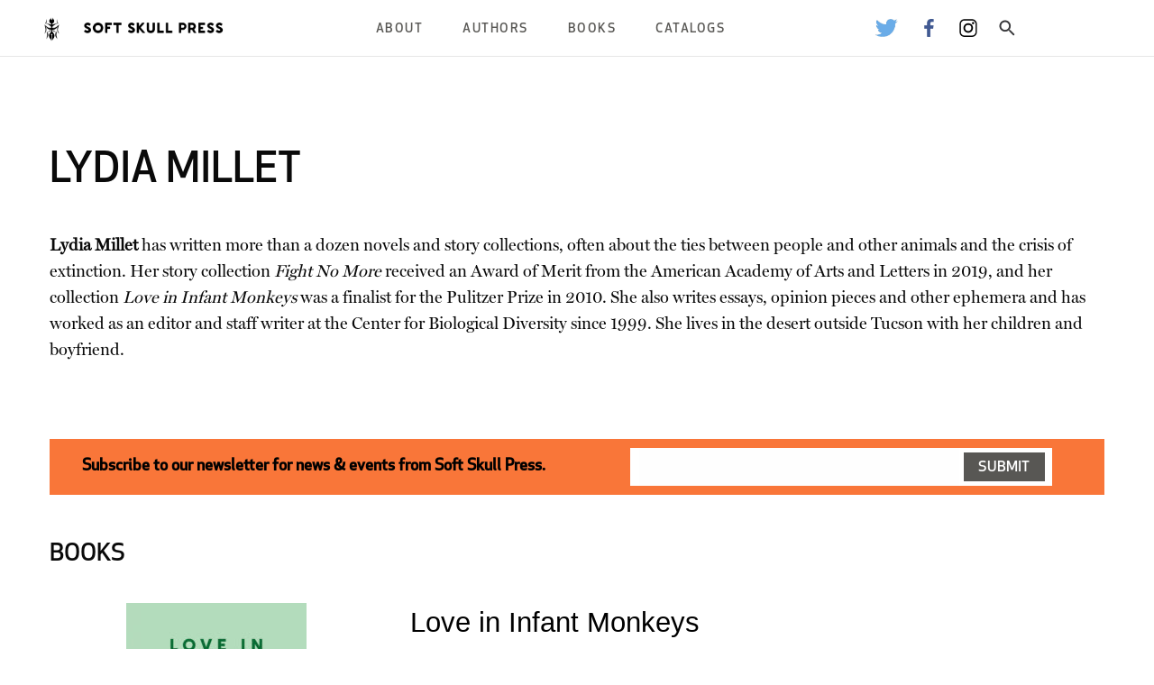

--- FILE ---
content_type: text/html; charset=UTF-8
request_url: http://softskull.com/bookauthor/lydia-millet/
body_size: 10367
content:
<!-- TAXONOMY - BOOK AUTHOR -->
<!doctype html>
<html class="no-js" lang="en" dir="ltr">
	<head>
		<meta charset="utf-8">
		<meta http-equiv="x-ua-compatible" content="ie=edge">
		<meta name="viewport" content="width=device-width, initial-scale=1.0">
		<!-- TYPE: catapult-book -->
		<meta name='robots' content='max-image-preview:large' />
	<style>img:is([sizes="auto" i], [sizes^="auto," i]) { contain-intrinsic-size: 3000px 1500px }</style>
	<link rel='dns-prefetch' href='//a.omappapi.com' />
<link rel="alternate" type="application/rss+xml" title="Soft Skull Press &raquo; Lydia Millet Book Author Feed" href="https://softskull.com/bookauthor/lydia-millet/feed/" />
		<!-- This site uses the Google Analytics by MonsterInsights plugin v9.11.1 - Using Analytics tracking - https://www.monsterinsights.com/ -->
		<!-- Note: MonsterInsights is not currently configured on this site. The site owner needs to authenticate with Google Analytics in the MonsterInsights settings panel. -->
					<!-- No tracking code set -->
				<!-- / Google Analytics by MonsterInsights -->
		<script type="text/javascript">
/* <![CDATA[ */
window._wpemojiSettings = {"baseUrl":"https:\/\/s.w.org\/images\/core\/emoji\/16.0.1\/72x72\/","ext":".png","svgUrl":"https:\/\/s.w.org\/images\/core\/emoji\/16.0.1\/svg\/","svgExt":".svg","source":{"concatemoji":"http:\/\/softskull.com\/wp-includes\/js\/wp-emoji-release.min.js?ver=6.8.3"}};
/*! This file is auto-generated */
!function(s,n){var o,i,e;function c(e){try{var t={supportTests:e,timestamp:(new Date).valueOf()};sessionStorage.setItem(o,JSON.stringify(t))}catch(e){}}function p(e,t,n){e.clearRect(0,0,e.canvas.width,e.canvas.height),e.fillText(t,0,0);var t=new Uint32Array(e.getImageData(0,0,e.canvas.width,e.canvas.height).data),a=(e.clearRect(0,0,e.canvas.width,e.canvas.height),e.fillText(n,0,0),new Uint32Array(e.getImageData(0,0,e.canvas.width,e.canvas.height).data));return t.every(function(e,t){return e===a[t]})}function u(e,t){e.clearRect(0,0,e.canvas.width,e.canvas.height),e.fillText(t,0,0);for(var n=e.getImageData(16,16,1,1),a=0;a<n.data.length;a++)if(0!==n.data[a])return!1;return!0}function f(e,t,n,a){switch(t){case"flag":return n(e,"\ud83c\udff3\ufe0f\u200d\u26a7\ufe0f","\ud83c\udff3\ufe0f\u200b\u26a7\ufe0f")?!1:!n(e,"\ud83c\udde8\ud83c\uddf6","\ud83c\udde8\u200b\ud83c\uddf6")&&!n(e,"\ud83c\udff4\udb40\udc67\udb40\udc62\udb40\udc65\udb40\udc6e\udb40\udc67\udb40\udc7f","\ud83c\udff4\u200b\udb40\udc67\u200b\udb40\udc62\u200b\udb40\udc65\u200b\udb40\udc6e\u200b\udb40\udc67\u200b\udb40\udc7f");case"emoji":return!a(e,"\ud83e\udedf")}return!1}function g(e,t,n,a){var r="undefined"!=typeof WorkerGlobalScope&&self instanceof WorkerGlobalScope?new OffscreenCanvas(300,150):s.createElement("canvas"),o=r.getContext("2d",{willReadFrequently:!0}),i=(o.textBaseline="top",o.font="600 32px Arial",{});return e.forEach(function(e){i[e]=t(o,e,n,a)}),i}function t(e){var t=s.createElement("script");t.src=e,t.defer=!0,s.head.appendChild(t)}"undefined"!=typeof Promise&&(o="wpEmojiSettingsSupports",i=["flag","emoji"],n.supports={everything:!0,everythingExceptFlag:!0},e=new Promise(function(e){s.addEventListener("DOMContentLoaded",e,{once:!0})}),new Promise(function(t){var n=function(){try{var e=JSON.parse(sessionStorage.getItem(o));if("object"==typeof e&&"number"==typeof e.timestamp&&(new Date).valueOf()<e.timestamp+604800&&"object"==typeof e.supportTests)return e.supportTests}catch(e){}return null}();if(!n){if("undefined"!=typeof Worker&&"undefined"!=typeof OffscreenCanvas&&"undefined"!=typeof URL&&URL.createObjectURL&&"undefined"!=typeof Blob)try{var e="postMessage("+g.toString()+"("+[JSON.stringify(i),f.toString(),p.toString(),u.toString()].join(",")+"));",a=new Blob([e],{type:"text/javascript"}),r=new Worker(URL.createObjectURL(a),{name:"wpTestEmojiSupports"});return void(r.onmessage=function(e){c(n=e.data),r.terminate(),t(n)})}catch(e){}c(n=g(i,f,p,u))}t(n)}).then(function(e){for(var t in e)n.supports[t]=e[t],n.supports.everything=n.supports.everything&&n.supports[t],"flag"!==t&&(n.supports.everythingExceptFlag=n.supports.everythingExceptFlag&&n.supports[t]);n.supports.everythingExceptFlag=n.supports.everythingExceptFlag&&!n.supports.flag,n.DOMReady=!1,n.readyCallback=function(){n.DOMReady=!0}}).then(function(){return e}).then(function(){var e;n.supports.everything||(n.readyCallback(),(e=n.source||{}).concatemoji?t(e.concatemoji):e.wpemoji&&e.twemoji&&(t(e.twemoji),t(e.wpemoji)))}))}((window,document),window._wpemojiSettings);
/* ]]> */
</script>
<style id='wp-emoji-styles-inline-css' type='text/css'>

	img.wp-smiley, img.emoji {
		display: inline !important;
		border: none !important;
		box-shadow: none !important;
		height: 1em !important;
		width: 1em !important;
		margin: 0 0.07em !important;
		vertical-align: -0.1em !important;
		background: none !important;
		padding: 0 !important;
	}
</style>
<link rel='stylesheet' id='wp-block-library-css' href='http://s37710.pcdn.co/wp-includes/css/dist/block-library/style.min.css?ver=6.8.3' type='text/css' media='all' />
<style id='classic-theme-styles-inline-css' type='text/css'>
/*! This file is auto-generated */
.wp-block-button__link{color:#fff;background-color:#32373c;border-radius:9999px;box-shadow:none;text-decoration:none;padding:calc(.667em + 2px) calc(1.333em + 2px);font-size:1.125em}.wp-block-file__button{background:#32373c;color:#fff;text-decoration:none}
</style>
<style id='global-styles-inline-css' type='text/css'>
:root{--wp--preset--aspect-ratio--square: 1;--wp--preset--aspect-ratio--4-3: 4/3;--wp--preset--aspect-ratio--3-4: 3/4;--wp--preset--aspect-ratio--3-2: 3/2;--wp--preset--aspect-ratio--2-3: 2/3;--wp--preset--aspect-ratio--16-9: 16/9;--wp--preset--aspect-ratio--9-16: 9/16;--wp--preset--color--black: #000000;--wp--preset--color--cyan-bluish-gray: #abb8c3;--wp--preset--color--white: #ffffff;--wp--preset--color--pale-pink: #f78da7;--wp--preset--color--vivid-red: #cf2e2e;--wp--preset--color--luminous-vivid-orange: #ff6900;--wp--preset--color--luminous-vivid-amber: #fcb900;--wp--preset--color--light-green-cyan: #7bdcb5;--wp--preset--color--vivid-green-cyan: #00d084;--wp--preset--color--pale-cyan-blue: #8ed1fc;--wp--preset--color--vivid-cyan-blue: #0693e3;--wp--preset--color--vivid-purple: #9b51e0;--wp--preset--gradient--vivid-cyan-blue-to-vivid-purple: linear-gradient(135deg,rgba(6,147,227,1) 0%,rgb(155,81,224) 100%);--wp--preset--gradient--light-green-cyan-to-vivid-green-cyan: linear-gradient(135deg,rgb(122,220,180) 0%,rgb(0,208,130) 100%);--wp--preset--gradient--luminous-vivid-amber-to-luminous-vivid-orange: linear-gradient(135deg,rgba(252,185,0,1) 0%,rgba(255,105,0,1) 100%);--wp--preset--gradient--luminous-vivid-orange-to-vivid-red: linear-gradient(135deg,rgba(255,105,0,1) 0%,rgb(207,46,46) 100%);--wp--preset--gradient--very-light-gray-to-cyan-bluish-gray: linear-gradient(135deg,rgb(238,238,238) 0%,rgb(169,184,195) 100%);--wp--preset--gradient--cool-to-warm-spectrum: linear-gradient(135deg,rgb(74,234,220) 0%,rgb(151,120,209) 20%,rgb(207,42,186) 40%,rgb(238,44,130) 60%,rgb(251,105,98) 80%,rgb(254,248,76) 100%);--wp--preset--gradient--blush-light-purple: linear-gradient(135deg,rgb(255,206,236) 0%,rgb(152,150,240) 100%);--wp--preset--gradient--blush-bordeaux: linear-gradient(135deg,rgb(254,205,165) 0%,rgb(254,45,45) 50%,rgb(107,0,62) 100%);--wp--preset--gradient--luminous-dusk: linear-gradient(135deg,rgb(255,203,112) 0%,rgb(199,81,192) 50%,rgb(65,88,208) 100%);--wp--preset--gradient--pale-ocean: linear-gradient(135deg,rgb(255,245,203) 0%,rgb(182,227,212) 50%,rgb(51,167,181) 100%);--wp--preset--gradient--electric-grass: linear-gradient(135deg,rgb(202,248,128) 0%,rgb(113,206,126) 100%);--wp--preset--gradient--midnight: linear-gradient(135deg,rgb(2,3,129) 0%,rgb(40,116,252) 100%);--wp--preset--font-size--small: 13px;--wp--preset--font-size--medium: 20px;--wp--preset--font-size--large: 36px;--wp--preset--font-size--x-large: 42px;--wp--preset--spacing--20: 0.44rem;--wp--preset--spacing--30: 0.67rem;--wp--preset--spacing--40: 1rem;--wp--preset--spacing--50: 1.5rem;--wp--preset--spacing--60: 2.25rem;--wp--preset--spacing--70: 3.38rem;--wp--preset--spacing--80: 5.06rem;--wp--preset--shadow--natural: 6px 6px 9px rgba(0, 0, 0, 0.2);--wp--preset--shadow--deep: 12px 12px 50px rgba(0, 0, 0, 0.4);--wp--preset--shadow--sharp: 6px 6px 0px rgba(0, 0, 0, 0.2);--wp--preset--shadow--outlined: 6px 6px 0px -3px rgba(255, 255, 255, 1), 6px 6px rgba(0, 0, 0, 1);--wp--preset--shadow--crisp: 6px 6px 0px rgba(0, 0, 0, 1);}:where(.is-layout-flex){gap: 0.5em;}:where(.is-layout-grid){gap: 0.5em;}body .is-layout-flex{display: flex;}.is-layout-flex{flex-wrap: wrap;align-items: center;}.is-layout-flex > :is(*, div){margin: 0;}body .is-layout-grid{display: grid;}.is-layout-grid > :is(*, div){margin: 0;}:where(.wp-block-columns.is-layout-flex){gap: 2em;}:where(.wp-block-columns.is-layout-grid){gap: 2em;}:where(.wp-block-post-template.is-layout-flex){gap: 1.25em;}:where(.wp-block-post-template.is-layout-grid){gap: 1.25em;}.has-black-color{color: var(--wp--preset--color--black) !important;}.has-cyan-bluish-gray-color{color: var(--wp--preset--color--cyan-bluish-gray) !important;}.has-white-color{color: var(--wp--preset--color--white) !important;}.has-pale-pink-color{color: var(--wp--preset--color--pale-pink) !important;}.has-vivid-red-color{color: var(--wp--preset--color--vivid-red) !important;}.has-luminous-vivid-orange-color{color: var(--wp--preset--color--luminous-vivid-orange) !important;}.has-luminous-vivid-amber-color{color: var(--wp--preset--color--luminous-vivid-amber) !important;}.has-light-green-cyan-color{color: var(--wp--preset--color--light-green-cyan) !important;}.has-vivid-green-cyan-color{color: var(--wp--preset--color--vivid-green-cyan) !important;}.has-pale-cyan-blue-color{color: var(--wp--preset--color--pale-cyan-blue) !important;}.has-vivid-cyan-blue-color{color: var(--wp--preset--color--vivid-cyan-blue) !important;}.has-vivid-purple-color{color: var(--wp--preset--color--vivid-purple) !important;}.has-black-background-color{background-color: var(--wp--preset--color--black) !important;}.has-cyan-bluish-gray-background-color{background-color: var(--wp--preset--color--cyan-bluish-gray) !important;}.has-white-background-color{background-color: var(--wp--preset--color--white) !important;}.has-pale-pink-background-color{background-color: var(--wp--preset--color--pale-pink) !important;}.has-vivid-red-background-color{background-color: var(--wp--preset--color--vivid-red) !important;}.has-luminous-vivid-orange-background-color{background-color: var(--wp--preset--color--luminous-vivid-orange) !important;}.has-luminous-vivid-amber-background-color{background-color: var(--wp--preset--color--luminous-vivid-amber) !important;}.has-light-green-cyan-background-color{background-color: var(--wp--preset--color--light-green-cyan) !important;}.has-vivid-green-cyan-background-color{background-color: var(--wp--preset--color--vivid-green-cyan) !important;}.has-pale-cyan-blue-background-color{background-color: var(--wp--preset--color--pale-cyan-blue) !important;}.has-vivid-cyan-blue-background-color{background-color: var(--wp--preset--color--vivid-cyan-blue) !important;}.has-vivid-purple-background-color{background-color: var(--wp--preset--color--vivid-purple) !important;}.has-black-border-color{border-color: var(--wp--preset--color--black) !important;}.has-cyan-bluish-gray-border-color{border-color: var(--wp--preset--color--cyan-bluish-gray) !important;}.has-white-border-color{border-color: var(--wp--preset--color--white) !important;}.has-pale-pink-border-color{border-color: var(--wp--preset--color--pale-pink) !important;}.has-vivid-red-border-color{border-color: var(--wp--preset--color--vivid-red) !important;}.has-luminous-vivid-orange-border-color{border-color: var(--wp--preset--color--luminous-vivid-orange) !important;}.has-luminous-vivid-amber-border-color{border-color: var(--wp--preset--color--luminous-vivid-amber) !important;}.has-light-green-cyan-border-color{border-color: var(--wp--preset--color--light-green-cyan) !important;}.has-vivid-green-cyan-border-color{border-color: var(--wp--preset--color--vivid-green-cyan) !important;}.has-pale-cyan-blue-border-color{border-color: var(--wp--preset--color--pale-cyan-blue) !important;}.has-vivid-cyan-blue-border-color{border-color: var(--wp--preset--color--vivid-cyan-blue) !important;}.has-vivid-purple-border-color{border-color: var(--wp--preset--color--vivid-purple) !important;}.has-vivid-cyan-blue-to-vivid-purple-gradient-background{background: var(--wp--preset--gradient--vivid-cyan-blue-to-vivid-purple) !important;}.has-light-green-cyan-to-vivid-green-cyan-gradient-background{background: var(--wp--preset--gradient--light-green-cyan-to-vivid-green-cyan) !important;}.has-luminous-vivid-amber-to-luminous-vivid-orange-gradient-background{background: var(--wp--preset--gradient--luminous-vivid-amber-to-luminous-vivid-orange) !important;}.has-luminous-vivid-orange-to-vivid-red-gradient-background{background: var(--wp--preset--gradient--luminous-vivid-orange-to-vivid-red) !important;}.has-very-light-gray-to-cyan-bluish-gray-gradient-background{background: var(--wp--preset--gradient--very-light-gray-to-cyan-bluish-gray) !important;}.has-cool-to-warm-spectrum-gradient-background{background: var(--wp--preset--gradient--cool-to-warm-spectrum) !important;}.has-blush-light-purple-gradient-background{background: var(--wp--preset--gradient--blush-light-purple) !important;}.has-blush-bordeaux-gradient-background{background: var(--wp--preset--gradient--blush-bordeaux) !important;}.has-luminous-dusk-gradient-background{background: var(--wp--preset--gradient--luminous-dusk) !important;}.has-pale-ocean-gradient-background{background: var(--wp--preset--gradient--pale-ocean) !important;}.has-electric-grass-gradient-background{background: var(--wp--preset--gradient--electric-grass) !important;}.has-midnight-gradient-background{background: var(--wp--preset--gradient--midnight) !important;}.has-small-font-size{font-size: var(--wp--preset--font-size--small) !important;}.has-medium-font-size{font-size: var(--wp--preset--font-size--medium) !important;}.has-large-font-size{font-size: var(--wp--preset--font-size--large) !important;}.has-x-large-font-size{font-size: var(--wp--preset--font-size--x-large) !important;}
:where(.wp-block-post-template.is-layout-flex){gap: 1.25em;}:where(.wp-block-post-template.is-layout-grid){gap: 1.25em;}
:where(.wp-block-columns.is-layout-flex){gap: 2em;}:where(.wp-block-columns.is-layout-grid){gap: 2em;}
:root :where(.wp-block-pullquote){font-size: 1.5em;line-height: 1.6;}
</style>
<link rel='stylesheet' id='foundation-css' href='http://s37710.pcdn.co/wp-content/themes/catapult/css/foundation.css?ver=6.6.3' type='text/css' media='all' />
<link rel='stylesheet' id='catapult-css' href='http://s37710.pcdn.co/wp-content/themes/catapult/css/catapult.css?ver=1.3.1' type='text/css' media='all' />
<link rel='stylesheet' id='flexslider-css' href='http://s37710.pcdn.co/wp-content/themes/catapult/css/flexslider.css?ver=1.0' type='text/css' media='all' />
<script type="text/javascript" src="http://s37710.pcdn.co/wp-includes/js/jquery/jquery.min.js?ver=3.7.1" id="jquery-core-js"></script>
<script type="text/javascript" src="http://s37710.pcdn.co/wp-includes/js/jquery/jquery-migrate.min.js?ver=3.4.1" id="jquery-migrate-js"></script>
<link rel="https://api.w.org/" href="https://softskull.com/wp-json/" /><link rel="EditURI" type="application/rsd+xml" title="RSD" href="https://softskull.com/xmlrpc.php?rsd" />
<meta name="generator" content="WordPress 6.8.3" />
		<script type="text/javascript">
		var ajaxurl = 'https://softskull.com/wp-admin/admin-ajax.php';
		var themeurl = 'http://s37710.pcdn.co/wp-content/themes/catapult';
		</script>
		<script type="text/javascript">
var ajaxurl = 'https://softskull.com/wp-admin/admin-ajax.php';
var themeurl = 'http://s37710.pcdn.co/wp-content/themes/catapult';
</script>

<!-- Jetpack Open Graph Tags -->
<meta property="og:type" content="website" />
<meta property="og:title" content="Lydia Millet &#8211; Soft Skull Press" />
<meta property="og:url" content="https://softskull.com/bookauthor/lydia-millet/" />
<meta property="og:description" content="&lt;b&gt;Lydia Millet&lt;/b&gt; has written more than a dozen novels and story collections, often about the ties between people and other animals and the crisis of extinction. Her story collection &lt;i&gt;Fight No …" />
<meta property="og:site_name" content="Soft Skull Press" />
<meta property="og:image" content="http://s37710.pcdn.co/wp-content/uploads/2020/11/cropped-SOFT-SKULL_favicon.png" />
<meta property="og:image:width" content="512" />
<meta property="og:image:height" content="512" />
<meta property="og:image:alt" content="" />
<meta property="og:locale" content="en_US" />

<!-- End Jetpack Open Graph Tags -->
<link rel="icon" href="http://s37710.pcdn.co/wp-content/uploads/2020/11/cropped-SOFT-SKULL_favicon-32x32.png" sizes="32x32" />
<link rel="icon" href="http://s37710.pcdn.co/wp-content/uploads/2020/11/cropped-SOFT-SKULL_favicon-192x192.png" sizes="192x192" />
<link rel="apple-touch-icon" href="http://s37710.pcdn.co/wp-content/uploads/2020/11/cropped-SOFT-SKULL_favicon-180x180.png" />
<meta name="msapplication-TileImage" content="http://s37710.pcdn.co/wp-content/uploads/2020/11/cropped-SOFT-SKULL_favicon-270x270.png" />
					<meta name="twitter:card" content="summary" />
			<meta name="twitter:site" content="@softskull" />
			<meta name="twitter:creator" content="@softskull" />
			<meta property="og:type" content="article" />
			<meta property="og:title" content="" />
									<meta property="og:url" content="https://softskull.com/books/love-in-infant-monkeys/" />
		
		<style>
						body .newsletter-signup {
					background-color: #f97639;
				}
				body .book-detail-container .book-info .book-format-container .tabs .tabs-title.is-active a,
				body .title-bar .title-bar-right ul li.menu-item .sub-menu li.menu-item a:hover,
				body.home .home-bottom-text .other-imprints a {
					color: #f97639;
				}
				body .book-detail-container .book-info .book-format-container .buy-now-container .button {
					background-color: #f97639;
				}
								body .newsletter-signup .form-cell .form-container form input[type="button"] {
					background-color: #000000;
				}
						</style>
	</head>
	<body class="archive tax-authors term-lydia-millet term-333 wp-theme-catapult" itemscope itemtype="http://schema.org/WebPage">
	<div class="off-canvas-absolute position-left" id="slideOutMenu" data-off-canvas>
				<div class="search-box">
			<div class="search-container">
				<form action="/" method="post">
					<input type="text" name="s">
					<input type="submit" value="Search">
				</form>
			</div>
		</div>
	</div>
	<div class="off-canvas-content" data-off-canvas-content>
		<div data-sticky-container>
			<div class="title-bar" data-sticky data-options="marginTop:0;" style="width:100%">
				<div class="title-bar-left">
					<button type="button" data-toggle="slideOutMenu"><img src="/wp-content/themes/catapult/img/menu-icon.png" alt="Menu"></button>
										<a href="/"><img src="http://s37710.pcdn.co/wp-content/uploads/2023/05/Soft-Skull-Web.png" alt="Soft Skull Press"></a>
				</div>
				<div class="title-bar-right">
					<div class="menu-top-menu-container"><ul id="main-nav-menu" class="main-nav-menu"><li id="menu-item-872" class="pixels-230 menu-item menu-item-type-post_type menu-item-object-page menu-item-has-children menu-item-872"><a href="https://softskull.com/about-us/">About</a>
<ul class="sub-menu">
	<li id="menu-item-7096" class="menu-item menu-item-type-post_type menu-item-object-page menu-item-7096"><a href="https://softskull.com/faqs/">FAQs</a></li>
	<li id="menu-item-16629" class="menu-item menu-item-type-post_type menu-item-object-page menu-item-16629"><a href="https://softskull.com/who-we-are/">Who We Are</a></li>
</ul>
</li>
<li id="menu-item-16630" class="menu-item menu-item-type-custom menu-item-object-custom menu-item-16630"><a href="https://softskull.com/bookauthor/">Authors</a></li>
<li id="menu-item-8100" class="pixels-140 menu-item menu-item-type-custom menu-item-object-custom menu-item-has-children menu-item-8100"><a>Books</a>
<ul class="sub-menu">
	<li id="menu-item-310" class="menu-item menu-item-type-custom menu-item-object-custom menu-item-310"><a href="https://softskull.com/category/fiction/">Fiction</a></li>
	<li id="menu-item-16631" class="menu-item menu-item-type-custom menu-item-object-custom menu-item-16631"><a href="https://softskull.com/category/poetry/">Poetry</a></li>
	<li id="menu-item-311" class="menu-item menu-item-type-custom menu-item-object-custom menu-item-311"><a href="https://softskull.com/category/nonfiction/">Nonfiction</a></li>
</ul>
</li>
<li id="menu-item-16632" class="menu-item menu-item-type-custom menu-item-object-custom menu-item-has-children menu-item-16632"><a href="#">Catalogs</a>
<ul class="sub-menu">
	<li id="menu-item-16634" class="menu-item menu-item-type-custom menu-item-object-custom menu-item-16634"><a href="https://books.catapult.co/catalogs/">Spring 2026</a></li>
	<li id="menu-item-16633" class="menu-item menu-item-type-custom menu-item-object-custom menu-item-16633"><a href="https://books.catapult.co/catalogs/">Fall 2025</a></li>
</ul>
</li>
</ul></div>					<ul class="header-social-icons">
														<li><a href="https://twitter.com/softskull"><img src="http://s37710.pcdn.co/wp-content/themes/catapult/img/social-twitter.webp" alt="Twitter Logo"></a></li>
																<li><a href="https://www.facebook.com/softskull"><img src="http://s37710.pcdn.co/wp-content/themes/catapult/img/social-fb.webp" alt="Facebook Logo"></a></li>
																<li><a href="https://www.instagram.com/softskullpress/"><img src="http://s37710.pcdn.co/wp-content/themes/catapult/img/social-insta.webp" alt="Instagram Logo"></a></li>
														<li><a class="search_button"><img src="http://s37710.pcdn.co/wp-content/themes/catapult/img/ic_search.svg" alt="Search"></a></li>
					</ul>
				</div>

				<div class="search-box">
					<div class="search-container">
						<form action="/" method="post">
							<input type="text" name="s">
							<input type="submit" value="Search">
						</form>
					</div>
				</div>
			</div>
		</div>

<div class="grid-container">
	<div class="grid-x grid-padding-x about-author" >
		<div class="small-10 small-offset-1 medium-10 medium-offset-0 large-10 cell author-bio">
			<div>
				<h1>Lydia Millet</h1>
			</div>
		</div>
				<div class="small-10 small-offset-1 medium-12 medium-offset-0 large-12 cell author-bio">
			<div itemprop="author" itemscope itemtype="http://schema.org/Person">
				<p><b>Lydia Millet</b> has written more than a dozen novels and story collections, often about the ties between people and other animals and the crisis of extinction. Her story collection <i>Fight No More</i> received an Award of Merit from the American Academy of Arts and Letters in 2019, and her collection <i>Love in Infant Monkeys</i> was a finalist for the Pulitzer Prize in 2010. She also writes essays, opinion pieces and other ephemera and has worked as an editor and staff writer at the Center for Biological Diversity since 1999. She lives in the desert outside Tucson with her children and boyfriend.</p>
				<div>&nbsp;</div>
				<ul class="social-icons">
																								</ul>
			</div>
		</div>
	</div>
</div>

<div class="grid-container">
	<div class="grid-x grid-padding-x">
		<div class="large-12 cell">
			<div class="grid-container">
				<div class="grid-x grid-padding-x">
					<div class="large-12 cell">
						<div class="grid-x grid-padding-x newsletter-signup ">
	<div class="large-12 cell">
		<div class="grid-x grid-padding-x">
			<div class="large-6 cell text-cell">
				Subscribe to our newsletter for news & events from Soft Skull Press.			</div>
			<div class="large-6 cell form-cell">
				<div class="form-container">
				<form action="https://catapult.us6.list-manage.com/subscribe/post?u=07f64821d9f17e738c4d2688b&amp;id=e9257e805a&amp;f_id=0050c2e1f0" method="post" id="mc-embedded-subscribe-form" name="mc-embedded-subscribe-form" class="validate" target="_blank">
					<input type="email" name="EMAIL" class="required email" id="mce-EMAIL" required="" value="">
					<input type="submit" name="subscribe" id="mc-embedded-subscribe" class="button" value="Submit">
				</form>
				</div>
			</div>
		</div>
	</div>
</div>					</div>
				</div>
			</div>
		</div>
	</div>
</div>
<br/><br/>
<div class="grid-container author-about-books">
	<div class="grid-x grid-padding-x">
		<div class="large-12 cell">
			<h2>Books</h2>
		</div>
												<div class="image-container large-4 cell">
						<a href="https://softskull.com/books/love-in-infant-monkeys/"><img src="http://s37710.pcdn.co/wp-content/uploads/2024/04/9781593762520-200x300.jpg"></a>
					</div>
								<div class="book-about-container large-8 cell">
					<h3><a href="https://softskull.com/books/love-in-infant-monkeys/">Love in Infant Monkeys</a></h3>
					<h4>Stories</h4>
					<b>Animals and celebrities share unusual relationships in these hilarious satirical stories by an award-winning contemporary writer.</b><br><br>   Lions, Komodo dragons, dogs, monkeys, and pheasants&#8212;all have shared spotlights and tabloid headlines with celebrities such as Sharon Stone, Thomas Edison, and David Hasselhoff. Millet hilariously tweaks these unholy communions to run a stake through the heart of our fascination with famous people and pop culture in a wildly inventive collection of stories that &#8220;evoke the spectrum of human feeling and also its limits&#8221; (<i>Publishers Weekly</i>, Starred Review).<br><br>   While in so much fiction animals exist as symbols of good and evil or as author stand-ins, they represent nothing but themselves in Millet's ruthlessly lucid prose. Implacable in their actions, the animals in Millet&#8217;s spiraling fictional riffs and flounces show up their humans as bloated with foolishness yet curiously vulnerable, as in a tour-de-force, Kabbalah-infused interior monologue by Madonna after she shoots a pheasant on her Scottish estate. Millet treads newly imaginative territory with these charismatic tales.<br><br>   &#8220;These incredibly crafted stories, with their rare intelligence, humor, and empathy, describe the furious collision of nature and science, man and animal, everyday citizen and celebrity, fact and fiction. Lydia Millet&#8217;s writing sparkles with urgent brilliance.&#8221; &#8212;Joe Meno				</div>
																<div class="image-container large-4 cell">
						<a href="https://softskull.com/books/everyones-pretty/"><img src="http://s37710.pcdn.co/wp-content/uploads/2024/04/9781932360776-200x300.jpg"></a>
					</div>
								<div class="book-about-container large-8 cell">
					<h3><a href="https://softskull.com/books/everyones-pretty/">Everyone&#8217;s Pretty</a></h3>
					<h4>A Novel</h4>
					<b>A &ldquo;supremely wacky [and] astute&rdquo; novel by a PEN Award winner and Pulitzer Prize finalist (<i>The Washington Post</i>).</b><br><br>In Los Angeles, Dean Decetes, a pornographer with messianic delusions, spins out of control, spending his time drinking himself into a stupor, getting beaten up by strangers he&rsquo;s recklessly insulted, stealing credit cards to pay for sex, being arrested, begging favors, and mounting a PR campaign to make himself famous with the help of a loyal foot soldier&mdash;a porn-loving midget he met in jail.<br><br>Meanwhile his pious, romantic spinster sister, who reluctantly keeps house for him, busies herself writing quasi-religious love notes to the boss she worships, and two of her coworkers at the statistics company&mdash;an obsessive-compulsive Christian Scientist in a twisted marriage and a promiscuous, depressed blond bombshell&mdash;become enmeshed in her life as she dreams of ridding herself of her freeloading brother and being carried away on a white horse by her employer.<br><br>Then a teenage math genius runs away from home after her mother humiliates her in school, and hooks up at a bar with Decetes&rsquo;s suicidal editor. Told from five points of view, over three wild days in which these lives intersect, this is a rollickingly funny yet heart-wrenching novel from one of today&rsquo;s most acclaimed literary voices.<br><br>&ldquo;Taken at surface level, its presentation of over-the-top characters placed in bizarre situations is supremely wacky, but underneath is an astute examination of how contemporary society fosters alienation and loneliness so acute that it takes outsized actions to allow any possibility of driving the demons away.&rdquo; &mdash;<i>The Washington Post</i>				</div>
																<div class="image-container large-4 cell">
						<a href="https://softskull.com/books/my-happy-life/"><img src="http://s37710.pcdn.co/wp-content/uploads/2024/04/9781933368764-200x300.jpg"></a>
					</div>
								<div class="book-about-container large-8 cell">
					<h3><a href="https://softskull.com/books/my-happy-life/">My Happy Life</a></h3>
					<h4></h4>
					At the opening of <i>My Happy Life,</i> the unnamed narrator has been abandoned in a locked room of a deserted mental hospital. She hasn't seen the nice man who brings her food in days; so she's eaten the soap, the toothpaste, and even tried to eat the plaster on her walls &#151; a dietary adventure that ended none too well. This woman's story, covering decades and spanning continents, is tragic, yet she is curiously at peace, even happy. Despite a lifetime of neglect, physical abuse, and loss, she's incapable of perceiving slight or injury. She has infinite faith in the goodwill of others, loves even her enemies, and finds grace and communion in places most people wouldn't dare to brave. Lauded by both critics and readers, <i>My Happy Life</i> consistently surprises and excites with its original vision of a unique woman whose rich interior life protects her from the horrors of external reality.				</div>
											</div>
</div>

<br/><br/>

			<div class="grid-container footer-container">
				<div class="grid-x grid-padding-x">
					<div class="large-4 cell left-cell">
						<div>
													<h4>About</h4>
							<li id="menu-item-16645" class="menu-item menu-item-type-post_type menu-item-object-page menu-item-16645"><a href="https://softskull.com/who-we-are/">About Soft Skull</a></li>
<li id="menu-item-16646" class="menu-item menu-item-type-custom menu-item-object-custom menu-item-16646"><a href="https://books.catapult.co/distribution/">Distribution</a></li>
<li id="menu-item-16647" class="menu-item menu-item-type-custom menu-item-object-custom menu-item-16647"><a href="https://books.catapult.co/rights-permissions/">Rights &#038; Permissions</a></li>
<li id="menu-item-16648" class="menu-item menu-item-type-custom menu-item-object-custom menu-item-16648"><a href="https://books.catapult.co/desk-exam-copies/">Desk &#038; Exam Copies</a></li>
						</div>
					</div>
					<div class="large-4 cell company-info">
																		<a href="https://catapult.co">Catapult</a> | <a href="https://www.counterpointpress.com">Counterpoint</a> | <a href="https://softskull.com">Soft Skull</a><br/>
												20 Jay Street #704<br/>						Brooklyn, NY 11201<br/>						646.926.0805 | <a href="mailto:contact@catapult.co">contact@catapult.co</a><br/>					</div>
					<div class="large-4 cell right-cell">
						<div>
													<h4>Terms &amp; Policies</h4>
							<li id="menu-item-16649" class="menu-item menu-item-type-custom menu-item-object-custom menu-item-16649"><a href="https://books.catapult.co/terms-conditions/">Terms &#038; Conditions</a></li>
<li id="menu-item-16650" class="menu-item menu-item-type-custom menu-item-object-custom menu-item-16650"><a href="https://books.catapult.co/privacy-policy/">Privacy Policy</a></li>
<li id="menu-item-16651" class="menu-item menu-item-type-custom menu-item-object-custom menu-item-16651"><a href="https://books.catapult.co/newsletter/">Newsletter</a></li>
						</div>
					</div>
				</div>
			</div>
		
		</div>
				<!-- Global site tag (gtag.js) - Google Analytics -->
		<script async src="https://www.googletagmanager.com/gtag/js?id=G-L0031K67G1"></script>
		<script>
		window.dataLayer = window.dataLayer || [];
		function gtag(){dataLayer.push(arguments);}
		gtag('js', new Date());

		gtag('config', 'G-L0031K67G1');
		</script>
			</body>
	<script type="speculationrules">
{"prefetch":[{"source":"document","where":{"and":[{"href_matches":"\/*"},{"not":{"href_matches":["\/wp-*.php","\/wp-admin\/*","\/wp-content\/uploads\/*","\/wp-content\/*","\/wp-content\/plugins\/*","\/wp-content\/themes\/catapult\/*","\/*\\?(.+)"]}},{"not":{"selector_matches":"a[rel~=\"nofollow\"]"}},{"not":{"selector_matches":".no-prefetch, .no-prefetch a"}}]},"eagerness":"conservative"}]}
</script>
<!-- This site is converting visitors into subscribers and customers with OptinMonster - https://optinmonster.com :: Campaign Title: Soft Skull --><div id="om-jip6y7rync6jglxulucx-holder"></div><script>var jip6y7rync6jglxulucx,jip6y7rync6jglxulucx_poll=function(){var r=0;return function(n,l){clearInterval(r),r=setInterval(n,l)}}();!function(e,t,n){if(e.getElementById(n)){jip6y7rync6jglxulucx_poll(function(){if(window['om_loaded']){if(!jip6y7rync6jglxulucx){jip6y7rync6jglxulucx=new OptinMonsterApp();return jip6y7rync6jglxulucx.init({"u":"2051.691042","staging":0,"dev":0,"beta":0});}}},25);return;}var d=false,o=e.createElement(t);o.id=n,o.src="https://a.optnmstr.com/app/js/api.min.js",o.async=true,o.onload=o.onreadystatechange=function(){if(!d){if(!this.readyState||this.readyState==="loaded"||this.readyState==="complete"){try{d=om_loaded=true;jip6y7rync6jglxulucx=new OptinMonsterApp();jip6y7rync6jglxulucx.init({"u":"2051.691042","staging":0,"dev":0,"beta":0});o.onload=o.onreadystatechange=null;}catch(t){}}}};(document.getElementsByTagName("head")[0]||document.documentElement).appendChild(o)}(document,"script","omapi-script");</script><!-- / OptinMonster -->		<script type="text/javascript">
		var jip6y7rync6jglxulucx_shortcode = true;		</script>
		<script type="text/javascript" src="http://s37710.pcdn.co/wp-content/themes/catapult/js/vendor.js?ver=6.6.3" id="foundation-vendor-js"></script>
<script type="text/javascript" src="http://s37710.pcdn.co/wp-content/themes/catapult/js/foundation.js?ver=6.6.3" id="foundation-js"></script>
<script type="text/javascript" src="http://s37710.pcdn.co/wp-content/themes/catapult/js/jquery.flexslider-min.js?ver=6.6.3" id="flexslider-js"></script>
<script type="text/javascript" src="http://s37710.pcdn.co/wp-content/themes/catapult/js/catapult.js?ver=1.3.1" id="catapult-js"></script>
<script>(function(d){var s=d.createElement("script");s.type="text/javascript";s.src="https://a.omappapi.com/app/js/api.min.js";s.async=true;s.id="omapi-script";d.getElementsByTagName("head")[0].appendChild(s);})(document);</script><script type="text/javascript" src="http://s37710.pcdn.co/wp-content/plugins/optinmonster/assets/dist/js/helper.min.js?ver=2.16.22" id="optinmonster-wp-helper-js"></script>
		<script type="text/javascript">var omapi_localized = {
			ajax: 'https://softskull.com/wp-admin/admin-ajax.php?optin-monster-ajax-route=1',
			nonce: 'ac92622e19',
			slugs:
			{"jip6y7rync6jglxulucx":{"slug":"jip6y7rync6jglxulucx","mailpoet":false}}		};</script>
				<script type="text/javascript">var omapi_data = {"object_id":0,"object_key":"authors","object_type":"term","term_ids":[],"wp_json":"https:\/\/softskull.com\/wp-json","wc_active":false,"edd_active":false,"nonce":"aaaabc2037"};</script>
		</html>